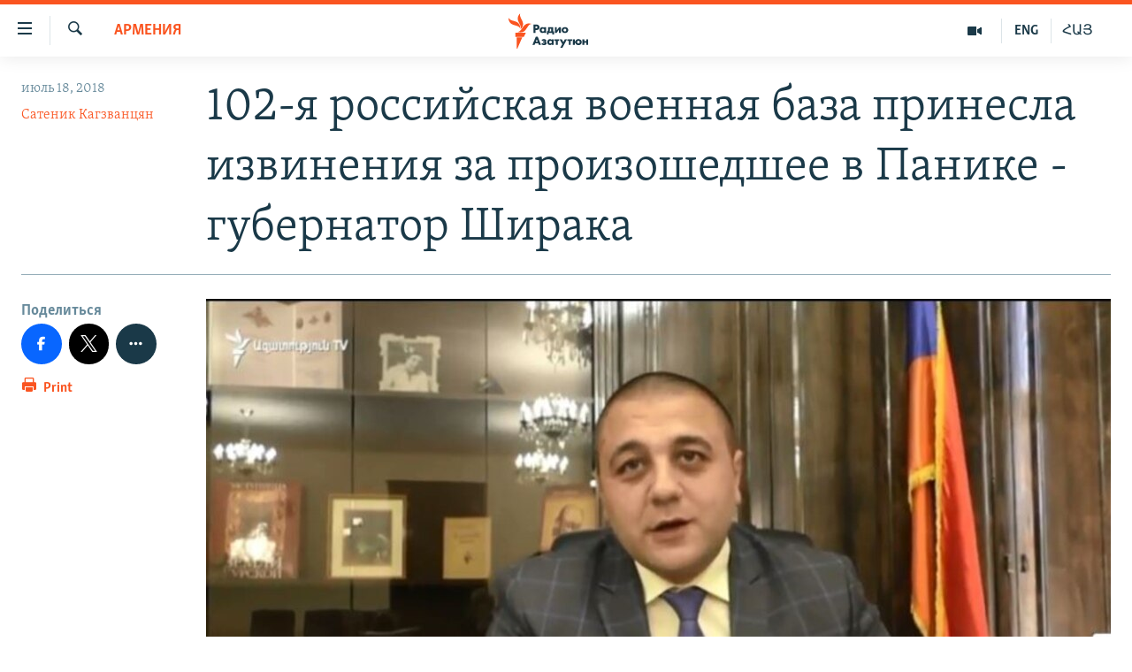

--- FILE ---
content_type: text/html; charset=utf-8
request_url: https://rus.azatutyun.am/a/29373826.html
body_size: 11904
content:

<!DOCTYPE html>
<html lang="ru" dir="ltr" class="no-js">
<head>
        <link rel="stylesheet" href="/Content/responsive/RFE/ru-AM/RFE-ru-AM.css?&amp;av=0.0.0.0&amp;cb=367">
<script src="//tags.azatutyun.am/rferl-pangea/prod/utag.sync.js"></script><script type='text/javascript' src='https://www.youtube.com/iframe_api' async></script>            <link rel="manifest" href="/manifest.json">
    <script type="text/javascript">
        //a general 'js' detection, must be on top level in <head>, due to CSS performance
        document.documentElement.className = "js";
        var cacheBuster = "367";
        var appBaseUrl = "/";
        var imgEnhancerBreakpoints = [0, 144, 256, 408, 650, 1023, 1597];
        var isLoggingEnabled = false;
        var isPreviewPage = false;
        var isLivePreviewPage = false;

        if (!isPreviewPage) {
            window.RFE = window.RFE || {};
            window.RFE.cacheEnabledByParam = window.location.href.indexOf('nocache=1') === -1;

            const url = new URL(window.location.href);
            const params = new URLSearchParams(url.search);

            // Remove the 'nocache' parameter
            params.delete('nocache');

            // Update the URL without the 'nocache' parameter
            url.search = params.toString();
            window.history.replaceState(null, '', url.toString());
        } else {
            window.addEventListener('load', function() {
                const links = window.document.links;
                for (let i = 0; i < links.length; i++) {
                    links[i].href = '#';
                    links[i].target = '_self';
                }
             })
        }

var pwaEnabled = true;        var swCacheDisabled;
    </script>
    <meta charset="utf-8" />

            <title>102-&#x44F; &#x440;&#x43E;&#x441;&#x441;&#x438;&#x439;&#x441;&#x43A;&#x430;&#x44F; &#x432;&#x43E;&#x435;&#x43D;&#x43D;&#x430;&#x44F; &#x431;&#x430;&#x437;&#x430; &#x43F;&#x440;&#x438;&#x43D;&#x435;&#x441;&#x43B;&#x430; &#x438;&#x437;&#x432;&#x438;&#x43D;&#x435;&#x43D;&#x438;&#x44F; &#x437;&#x430; &#x43F;&#x440;&#x43E;&#x438;&#x437;&#x43E;&#x448;&#x435;&#x434;&#x448;&#x435;&#x435; &#x432; &#x41F;&#x430;&#x43D;&#x438;&#x43A;&#x435; - &#x433;&#x443;&#x431;&#x435;&#x440;&#x43D;&#x430;&#x442;&#x43E;&#x440; &#x428;&#x438;&#x440;&#x430;&#x43A;&#x430;</title>
            <meta name="description" content="102-&#x44F; &#x440;&#x43E;&#x441;&#x441;&#x438;&#x439;&#x441;&#x43A;&#x430;&#x44F; &#x432;&#x43E;&#x435;&#x43D;&#x43D;&#x430;&#x44F; &#x431;&#x430;&#x437;&#x430; &#x43F;&#x440;&#x438;&#x43D;&#x435;&#x441;&#x43B;&#x430; &#x438;&#x437;&#x432;&#x438;&#x43D;&#x435;&#x43D;&#x438;&#x44F; &#x437;&#x430; &#x442;&#x43E;, &#x447;&#x442;&#x43E; &#x43F;&#x440;&#x43E;&#x438;&#x437;&#x43E;&#x448;&#x43B;&#x43E; &#x432;&#x447;&#x435;&#x440;&#x430; &#x432; &#x441;&#x435;&#x43B;&#x435; &#x41F;&#x430;&#x43D;&#x438;&#x43A; &#x428;&#x438;&#x440;&#x430;&#x43A;&#x441;&#x43A;&#x43E;&#x439; &#x43E;&#x431;&#x43B;&#x430;&#x441;&#x442;&#x438; &#x410;&#x440;&#x43C;&#x435;&#x43D;&#x438;&#x438;. &#x41E;&#x431; &#x44D;&#x442;&#x43E;&#x43C; &#x441;&#x435;&#x433;&#x43E;&#x434;&#x44F;&#x43D; &#x432; &#x431;&#x435;&#x441;&#x435;&#x434;&#x435; &#x441; &#x420;&#x430;&#x434;&#x438;&#x43E; &#x410;&#x437;&#x430;&#x442;&#x443;&#x442;&#x44E;&#x43D; &#x437;&#x430;&#x44F;&#x432;&#x438;&#x43B; &#x433;&#x443;&#x431;&#x435;&#x440;&#x43D;&#x430;&#x442;&#x43E;&#x440; &#x428;&#x438;&#x440;&#x430;&#x43A;&#x441;&#x43A;&#x43E;&#x439; &#x43E;&#x431;&#x43B;&#x430;&#x441;&#x442;&#x438; &#x41A;&#x430;&#x440;&#x435;&#x43D; &#x421;&#x430;&#x440;&#x443;&#x445;&#x430;&#x43D;&#x44F;&#x43D;." />
                <meta name="keywords" content="Архив, Новости, Армения, военная база, извинения, учения, село Паник" />
    <meta name="viewport" content="width=device-width, initial-scale=1.0" />


    <meta http-equiv="X-UA-Compatible" content="IE=edge" />

<meta name="robots" content="max-image-preview:large"><meta property="fb:pages" content="1731694953739871" />

        <link href="https://www.azatutyun.am/a/29373793.html" rel="canonical" />

        <meta name="apple-mobile-web-app-title" content="RFE/RL" />
        <meta name="apple-mobile-web-app-status-bar-style" content="black" />
            <meta name="apple-itunes-app" content="app-id=475986784, app-argument=//29373826.ltr" />
<meta content="102-&#x44F; &#x440;&#x43E;&#x441;&#x441;&#x438;&#x439;&#x441;&#x43A;&#x430;&#x44F; &#x432;&#x43E;&#x435;&#x43D;&#x43D;&#x430;&#x44F; &#x431;&#x430;&#x437;&#x430; &#x43F;&#x440;&#x438;&#x43D;&#x435;&#x441;&#x43B;&#x430; &#x438;&#x437;&#x432;&#x438;&#x43D;&#x435;&#x43D;&#x438;&#x44F; &#x437;&#x430; &#x43F;&#x440;&#x43E;&#x438;&#x437;&#x43E;&#x448;&#x435;&#x434;&#x448;&#x435;&#x435; &#x432; &#x41F;&#x430;&#x43D;&#x438;&#x43A;&#x435; - &#x433;&#x443;&#x431;&#x435;&#x440;&#x43D;&#x430;&#x442;&#x43E;&#x440; &#x428;&#x438;&#x440;&#x430;&#x43A;&#x430;" property="og:title"></meta>
<meta content="102-&#x44F; &#x440;&#x43E;&#x441;&#x441;&#x438;&#x439;&#x441;&#x43A;&#x430;&#x44F; &#x432;&#x43E;&#x435;&#x43D;&#x43D;&#x430;&#x44F; &#x431;&#x430;&#x437;&#x430; &#x43F;&#x440;&#x438;&#x43D;&#x435;&#x441;&#x43B;&#x430; &#x438;&#x437;&#x432;&#x438;&#x43D;&#x435;&#x43D;&#x438;&#x44F; &#x437;&#x430; &#x442;&#x43E;, &#x447;&#x442;&#x43E; &#x43F;&#x440;&#x43E;&#x438;&#x437;&#x43E;&#x448;&#x43B;&#x43E; &#x432;&#x447;&#x435;&#x440;&#x430; &#x432; &#x441;&#x435;&#x43B;&#x435; &#x41F;&#x430;&#x43D;&#x438;&#x43A; &#x428;&#x438;&#x440;&#x430;&#x43A;&#x441;&#x43A;&#x43E;&#x439; &#x43E;&#x431;&#x43B;&#x430;&#x441;&#x442;&#x438; &#x410;&#x440;&#x43C;&#x435;&#x43D;&#x438;&#x438;. &#x41E;&#x431; &#x44D;&#x442;&#x43E;&#x43C; &#x441;&#x435;&#x433;&#x43E;&#x434;&#x44F;&#x43D; &#x432; &#x431;&#x435;&#x441;&#x435;&#x434;&#x435; &#x441; &#x420;&#x430;&#x434;&#x438;&#x43E; &#x410;&#x437;&#x430;&#x442;&#x443;&#x442;&#x44E;&#x43D; &#x437;&#x430;&#x44F;&#x432;&#x438;&#x43B; &#x433;&#x443;&#x431;&#x435;&#x440;&#x43D;&#x430;&#x442;&#x43E;&#x440; &#x428;&#x438;&#x440;&#x430;&#x43A;&#x441;&#x43A;&#x43E;&#x439; &#x43E;&#x431;&#x43B;&#x430;&#x441;&#x442;&#x438; &#x41A;&#x430;&#x440;&#x435;&#x43D; &#x421;&#x430;&#x440;&#x443;&#x445;&#x430;&#x43D;&#x44F;&#x43D;." property="og:description"></meta>
<meta content="article" property="og:type"></meta>
<meta content="https://rus.azatutyun.am/a/29373826.html" property="og:url"></meta>
<meta content="&#x420;&#x430;&#x434;&#x438;&#x43E; &#x421;&#x432;&#x43E;&#x431;&#x43E;&#x434;&#x430;" property="og:site_name"></meta>
<meta content="https://www.facebook.com/azatutyunru/" property="article:publisher"></meta>
<meta content="https://gdb.rferl.org/decee36c-66cc-41dd-8c9f-aae7db93001d_w1200_h630.jpg" property="og:image"></meta>
<meta content="1200" property="og:image:width"></meta>
<meta content="630" property="og:image:height"></meta>
<meta content="568280086670706" property="fb:app_id"></meta>
<meta content="&#x421;&#x430;&#x442;&#x435;&#x43D;&#x438;&#x43A; &#x41A;&#x430;&#x433;&#x437;&#x432;&#x430;&#x43D;&#x446;&#x44F;&#x43D;" name="Author"></meta>
<meta content="summary_large_image" name="twitter:card"></meta>
<meta content="@armenialiberty" name="twitter:site"></meta>
<meta content="https://gdb.rferl.org/decee36c-66cc-41dd-8c9f-aae7db93001d_w1200_h630.jpg" name="twitter:image"></meta>
<meta content="102-&#x44F; &#x440;&#x43E;&#x441;&#x441;&#x438;&#x439;&#x441;&#x43A;&#x430;&#x44F; &#x432;&#x43E;&#x435;&#x43D;&#x43D;&#x430;&#x44F; &#x431;&#x430;&#x437;&#x430; &#x43F;&#x440;&#x438;&#x43D;&#x435;&#x441;&#x43B;&#x430; &#x438;&#x437;&#x432;&#x438;&#x43D;&#x435;&#x43D;&#x438;&#x44F; &#x437;&#x430; &#x43F;&#x440;&#x43E;&#x438;&#x437;&#x43E;&#x448;&#x435;&#x434;&#x448;&#x435;&#x435; &#x432; &#x41F;&#x430;&#x43D;&#x438;&#x43A;&#x435; - &#x433;&#x443;&#x431;&#x435;&#x440;&#x43D;&#x430;&#x442;&#x43E;&#x440; &#x428;&#x438;&#x440;&#x430;&#x43A;&#x430;" name="twitter:title"></meta>
<meta content="102-&#x44F; &#x440;&#x43E;&#x441;&#x441;&#x438;&#x439;&#x441;&#x43A;&#x430;&#x44F; &#x432;&#x43E;&#x435;&#x43D;&#x43D;&#x430;&#x44F; &#x431;&#x430;&#x437;&#x430; &#x43F;&#x440;&#x438;&#x43D;&#x435;&#x441;&#x43B;&#x430; &#x438;&#x437;&#x432;&#x438;&#x43D;&#x435;&#x43D;&#x438;&#x44F; &#x437;&#x430; &#x442;&#x43E;, &#x447;&#x442;&#x43E; &#x43F;&#x440;&#x43E;&#x438;&#x437;&#x43E;&#x448;&#x43B;&#x43E; &#x432;&#x447;&#x435;&#x440;&#x430; &#x432; &#x441;&#x435;&#x43B;&#x435; &#x41F;&#x430;&#x43D;&#x438;&#x43A; &#x428;&#x438;&#x440;&#x430;&#x43A;&#x441;&#x43A;&#x43E;&#x439; &#x43E;&#x431;&#x43B;&#x430;&#x441;&#x442;&#x438; &#x410;&#x440;&#x43C;&#x435;&#x43D;&#x438;&#x438;. &#x41E;&#x431; &#x44D;&#x442;&#x43E;&#x43C; &#x441;&#x435;&#x433;&#x43E;&#x434;&#x44F;&#x43D; &#x432; &#x431;&#x435;&#x441;&#x435;&#x434;&#x435; &#x441; &#x420;&#x430;&#x434;&#x438;&#x43E; &#x410;&#x437;&#x430;&#x442;&#x443;&#x442;&#x44E;&#x43D; &#x437;&#x430;&#x44F;&#x432;&#x438;&#x43B; &#x433;&#x443;&#x431;&#x435;&#x440;&#x43D;&#x430;&#x442;&#x43E;&#x440; &#x428;&#x438;&#x440;&#x430;&#x43A;&#x441;&#x43A;&#x43E;&#x439; &#x43E;&#x431;&#x43B;&#x430;&#x441;&#x442;&#x438; &#x41A;&#x430;&#x440;&#x435;&#x43D; &#x421;&#x430;&#x440;&#x443;&#x445;&#x430;&#x43D;&#x44F;&#x43D;." name="twitter:description"></meta>
                    <link rel="amphtml" href="https://rus.azatutyun.am/amp/29373826.html" />
<script type="application/ld+json">{"articleSection":"Армения","isAccessibleForFree":true,"headline":"102-я российская военная база принесла извинения за произошедшее в Панике - губернатор Ширака","inLanguage":"ru-AM","keywords":"Архив, Новости, Армения, военная база, извинения, учения, село Паник","author":{"@type":"Person","url":"https://rus.azatutyun.am/author/сатеник-кагзванцян/vyvmo","description":"","image":{"@type":"ImageObject"},"name":"Сатеник Кагзванцян"},"datePublished":"2018-07-18 10:26:38Z","dateModified":"2018-07-18 10:29:38Z","publisher":{"logo":{"width":512,"height":220,"@type":"ImageObject","url":"https://rus.azatutyun.am/Content/responsive/RFE/ru-AM/img/logo.png"},"@type":"NewsMediaOrganization","url":"https://rus.azatutyun.am","sameAs":["https://www.facebook.com/azatutyunru/","https://twitter.com/azatutyunradio","https://www.youtube.com/azatutyunradio","https://www.instagram.com/azatutyuntv/"],"name":"Радио Азатутюн","alternateName":""},"@context":"https://schema.org","@type":"NewsArticle","mainEntityOfPage":"https://rus.azatutyun.am/a/29373826.html","url":"https://rus.azatutyun.am/a/29373826.html","description":"102-я российская военная база принесла извинения за то, что произошло вчера в селе Паник Ширакской области Армении. Об этом сегодян в беседе с Радио Азатутюн заявил губернатор Ширакской области Карен Саруханян.","image":{"width":1080,"height":608,"@type":"ImageObject","url":"https://gdb.rferl.org/decee36c-66cc-41dd-8c9f-aae7db93001d_w1080_h608.jpg"},"name":"102-я российская военная база принесла извинения за произошедшее в Панике - губернатор Ширака"}</script>
    <script src="/Scripts/responsive/infographics.bundle.min.js?&amp;av=0.0.0.0&amp;cb=367"></script>
        <script src="/Scripts/responsive/dollardom.min.js?&amp;av=0.0.0.0&amp;cb=367"></script>
        <script src="/Scripts/responsive/modules/commons.js?&amp;av=0.0.0.0&amp;cb=367"></script>
        <script src="/Scripts/responsive/modules/app_code.js?&amp;av=0.0.0.0&amp;cb=367"></script>

        <link rel="icon" type="image/svg+xml" href="/Content/responsive/RFE/img/webApp/favicon.svg" />
        <link rel="alternate icon" href="/Content/responsive/RFE/img/webApp/favicon.ico" />
            <link rel="mask-icon" color="#ea6903" href="/Content/responsive/RFE/img/webApp/favicon_safari.svg" />
        <link rel="apple-touch-icon" sizes="152x152" href="/Content/responsive/RFE/img/webApp/ico-152x152.png" />
        <link rel="apple-touch-icon" sizes="144x144" href="/Content/responsive/RFE/img/webApp/ico-144x144.png" />
        <link rel="apple-touch-icon" sizes="114x114" href="/Content/responsive/RFE/img/webApp/ico-114x114.png" />
        <link rel="apple-touch-icon" sizes="72x72" href="/Content/responsive/RFE/img/webApp/ico-72x72.png" />
        <link rel="apple-touch-icon-precomposed" href="/Content/responsive/RFE/img/webApp/ico-57x57.png" />
        <link rel="icon" sizes="192x192" href="/Content/responsive/RFE/img/webApp/ico-192x192.png" />
        <link rel="icon" sizes="128x128" href="/Content/responsive/RFE/img/webApp/ico-128x128.png" />
        <meta name="msapplication-TileColor" content="#ffffff" />
        <meta name="msapplication-TileImage" content="/Content/responsive/RFE/img/webApp/ico-144x144.png" />
                <link rel="preload" href="/Content/responsive/fonts/Skolar-Lt_Cyrl_v2.4.woff" type="font/woff" as="font" crossorigin="anonymous" />
    <link rel="alternate" type="application/rss+xml" title="RFE/RL - Top Stories [RSS]" href="/api/" />
    <link rel="sitemap" type="application/rss+xml" href="/sitemap.xml" />
    
    



</head>
<body class=" nav-no-loaded cc_theme pg-article print-lay-article js-category-to-nav nojs-images ">
<noscript><iframe src="https://www.googletagmanager.com/ns.html?id=GTM-WXZBPZ" height="0" width="0" style="display:none;visibility:hidden"></iframe></noscript>        <script type="text/javascript" data-cookiecategory="analytics">
            window.dataLayer = window.dataLayer || [];window.dataLayer.push({ event: 'page_meta_ready',url:"https://rus.azatutyun.am/a/29373826.html",property_id:"429",article_uid:"29373826",page_title:"102-я российская военная база принесла извинения за произошедшее в Панике - губернатор Ширака",page_type:"article",content_type:"article",subcontent_type:"article",last_modified:"2018-07-18 10:29:38Z",pub_datetime:"2018-07-18 10:26:38Z",pub_year:"2018",pub_month:"07",pub_day:"18",pub_hour:"10",pub_weekday:"Wednesday",section:"армения",english_section:"armenia",byline:"Сатеник Кагзванцян",categories:"armenian_default_zone,new,armenia",tags:"военная база;извинения;учения;село паник",domain:"rus.azatutyun.am",language:"Russian",language_service:"RFERL Armenian",platform:"web",copied:"yes",copied_article:"29373793|16|Armenian|2018-07-18",copied_title:"Ռուսական 102-րդ ռազմաբազան ներողություն է խնդրել Փանիկում տեղի ունեցածի համար. Շիրակի մարզպետ",runs_js:"Yes",cms_release:"8.43.0.0.367",enviro_type:"prod",slug:""});
            if (top.location === self.location) { //if not inside of an IFrame
                 var renderGtm = "true";
                 if (renderGtm === "true") {
            (function(w,d,s,l,i){w[l]=w[l]||[];w[l].push({'gtm.start':new Date().getTime(),event:'gtm.js'});var f=d.getElementsByTagName(s)[0],j=d.createElement(s),dl=l!='dataLayer'?'&l='+l:'';j.async=true;j.src='//www.googletagmanager.com/gtm.js?id='+i+dl;f.parentNode.insertBefore(j,f);})(window,document,'script','dataLayer','GTM-WXZBPZ');
                 }
            }
        </script>
        <!--Analytics tag js version start-->
            <script type="text/javascript" data-cookiecategory="analytics">
                var utag_data={entity:"RFE",cms_release:"8.43.0.0.367",language:"Russian",language_service:"RFERL Armenian",short_language_service:"ARM",property_id:"429",platform:"web",platform_short:"W",runs_js:"Yes",page_title:"102-я российская военная база принесла извинения за произошедшее в Панике - губернатор Ширака",page_type:"article",page_name:"102-я российская военная база принесла извинения за произошедшее в Панике - губернатор Ширака",content_type:"article",subcontent_type:"article",enviro_type:"prod",url:"https://rus.azatutyun.am/a/29373826.html",domain:"rus.azatutyun.am",pub_year:"2018",pub_month:"07",pub_day:"18",pub_hour:"10",pub_weekday:"Wednesday",copied:"yes",copied_article:"29373793|16|Armenian|2018-07-18",copied_title:"Ռուսական 102-րդ ռազմաբազան ներողություն է խնդրել Փանիկում տեղի ունեցածի համար. Շիրակի մարզպետ",byline:"Сатеник Кагзванцян",categories:"armenian_default_zone,new,armenia",tags:"военная база;извинения;учения;село паник",slug:"",section:"армения",english_section:"armenia",article_uid:"29373826"};
if(typeof(TealiumTagFrom)==='function' && typeof(TealiumTagSearchKeyword)==='function') {
var utag_from=TealiumTagFrom();var utag_searchKeyword=TealiumTagSearchKeyword();
if(utag_searchKeyword!=null && utag_searchKeyword!=='' && utag_data["search_keyword"]==null) utag_data["search_keyword"]=utag_searchKeyword;if(utag_from!=null && utag_from!=='') utag_data["from"]=TealiumTagFrom();}
                if(window.top!== window.self&&utag_data.page_type==="snippet"){utag_data.page_type = 'iframe';}
                try{if(window.top!==window.self&&window.self.location.hostname===window.top.location.hostname){utag_data.platform = 'self-embed';utag_data.platform_short = 'se';}}catch(e){if(window.top!==window.self&&window.self.location.search.includes("platformType=self-embed")){utag_data.platform = 'cross-promo';utag_data.platform_short = 'cp';}}
                (function(a,b,c,d){    a="https://tags.azatutyun.am/rferl-pangea/prod/utag.js";    b=document;c="script";d=b.createElement(c);d.src=a;d.type="text/java"+c;d.async=true;    a=b.getElementsByTagName(c)[0];a.parentNode.insertBefore(d,a);    })();
            </script>
        <!--Analytics tag js version end-->
<!-- Analytics tag management NoScript -->
<noscript>
<img style="position: absolute; border: none;" src="https://ssc.azatutyun.am/b/ss/bbgprod,bbgentityrferl/1/G.4--NS/994255838?pageName=rfe%3aarm%3aw%3aarticle%3a102-%d1%8f%20%d1%80%d0%be%d1%81%d1%81%d0%b8%d0%b9%d1%81%d0%ba%d0%b0%d1%8f%20%d0%b2%d0%be%d0%b5%d0%bd%d0%bd%d0%b0%d1%8f%20%d0%b1%d0%b0%d0%b7%d0%b0%20%d0%bf%d1%80%d0%b8%d0%bd%d0%b5%d1%81%d0%bb%d0%b0%20%d0%b8%d0%b7%d0%b2%d0%b8%d0%bd%d0%b5%d0%bd%d0%b8%d1%8f%20%d0%b7%d0%b0%20%d0%bf%d1%80%d0%be%d0%b8%d0%b7%d0%be%d1%88%d0%b5%d0%b4%d1%88%d0%b5%d0%b5%20%d0%b2%20%d0%9f%d0%b0%d0%bd%d0%b8%d0%ba%d0%b5%20-%20%d0%b3%d1%83%d0%b1%d0%b5%d1%80%d0%bd%d0%b0%d1%82%d0%be%d1%80%20%d0%a8%d0%b8%d1%80%d0%b0%d0%ba%d0%b0&amp;c6=102-%d1%8f%20%d1%80%d0%be%d1%81%d1%81%d0%b8%d0%b9%d1%81%d0%ba%d0%b0%d1%8f%20%d0%b2%d0%be%d0%b5%d0%bd%d0%bd%d0%b0%d1%8f%20%d0%b1%d0%b0%d0%b7%d0%b0%20%d0%bf%d1%80%d0%b8%d0%bd%d0%b5%d1%81%d0%bb%d0%b0%20%d0%b8%d0%b7%d0%b2%d0%b8%d0%bd%d0%b5%d0%bd%d0%b8%d1%8f%20%d0%b7%d0%b0%20%d0%bf%d1%80%d0%be%d0%b8%d0%b7%d0%be%d1%88%d0%b5%d0%b4%d1%88%d0%b5%d0%b5%20%d0%b2%20%d0%9f%d0%b0%d0%bd%d0%b8%d0%ba%d0%b5%20-%20%d0%b3%d1%83%d0%b1%d0%b5%d1%80%d0%bd%d0%b0%d1%82%d0%be%d1%80%20%d0%a8%d0%b8%d1%80%d0%b0%d0%ba%d0%b0&amp;v36=8.43.0.0.367&amp;v6=D=c6&amp;g=https%3a%2f%2frus.azatutyun.am%2fa%2f29373826.html&amp;c1=D=g&amp;v1=D=g&amp;events=event1,event52&amp;c16=rferl%20armenian&amp;v16=D=c16&amp;c5=armenia&amp;v5=D=c5&amp;ch=%d0%90%d1%80%d0%bc%d0%b5%d0%bd%d0%b8%d1%8f&amp;c15=russian&amp;v15=D=c15&amp;c4=article&amp;v4=D=c4&amp;c14=29373826&amp;v14=D=c14&amp;v20=no&amp;c17=web&amp;v17=D=c17&amp;mcorgid=518abc7455e462b97f000101%40adobeorg&amp;server=rus.azatutyun.am&amp;pageType=D=c4&amp;ns=bbg&amp;v29=D=server&amp;v25=rfe&amp;v30=429&amp;v105=D=User-Agent " alt="analytics" width="1" height="1" /></noscript>
<!-- End of Analytics tag management NoScript -->


        <!--*** Accessibility links - For ScreenReaders only ***-->
        <section>
            <div class="sr-only">
                <h2>&#x421;&#x441;&#x44B;&#x43B;&#x43A;&#x438; &#x434;&#x43E;&#x441;&#x442;&#x443;&#x43F;&#x430;</h2>
                <ul>
                    <li><a href="#content" data-disable-smooth-scroll="1">&#x41F;&#x435;&#x440;&#x435;&#x439;&#x442;&#x438; &#x43A; &#x43E;&#x441;&#x43D;&#x43E;&#x432;&#x43D;&#x43E;&#x43C;&#x443; &#x441;&#x43E;&#x434;&#x435;&#x440;&#x436;&#x430;&#x43D;&#x438;&#x44E;</a></li>
                    <li><a href="#navigation" data-disable-smooth-scroll="1">&#x41F;&#x435;&#x440;&#x435;&#x439;&#x442;&#x438; &#x43A; &#x43E;&#x441;&#x43D;&#x43E;&#x432;&#x43D;&#x43E;&#x439; &#x43D;&#x430;&#x432;&#x438;&#x433;&#x430;&#x446;&#x438;&#x438;</a></li>
                    <li><a href="#txtHeaderSearch" data-disable-smooth-scroll="1">&#x41F;&#x435;&#x440;&#x435;&#x439;&#x442;&#x438; &#x43A; &#x43F;&#x43E;&#x438;&#x441;&#x43A;&#x443;</a></li>
                </ul>
            </div>
        </section>
    




<div dir="ltr">
    <div id="page">
            <aside>

<div class="c-lightbox overlay-modal">
    <div class="c-lightbox__intro">
        <h2 class="c-lightbox__intro-title"></h2>
        <button class="btn btn--rounded c-lightbox__btn c-lightbox__intro-next" title="&#x421;&#x43B;&#x435;&#x434;&#x443;&#x44E;&#x449;&#x438;&#x439;">
            <span class="ico ico--rounded ico-chevron-forward"></span>
            <span class="sr-only">&#x421;&#x43B;&#x435;&#x434;&#x443;&#x44E;&#x449;&#x438;&#x439;</span>
        </button>
    </div>
    <div class="c-lightbox__nav">
        <button class="btn btn--rounded c-lightbox__btn c-lightbox__btn--close" title="&#x417;&#x430;&#x43A;&#x440;&#x44B;&#x442;&#x44C;">
            <span class="ico ico--rounded ico-close"></span>
            <span class="sr-only">&#x417;&#x430;&#x43A;&#x440;&#x44B;&#x442;&#x44C;</span>
        </button>
        <button class="btn btn--rounded c-lightbox__btn c-lightbox__btn--prev" title="&#x41F;&#x440;&#x435;&#x434;&#x44B;&#x434;&#x443;&#x449;&#x438;&#x439;">
            <span class="ico ico--rounded ico-chevron-backward"></span>
            <span class="sr-only">&#x41F;&#x440;&#x435;&#x434;&#x44B;&#x434;&#x443;&#x449;&#x438;&#x439;</span>
        </button>
        <button class="btn btn--rounded c-lightbox__btn c-lightbox__btn--next" title="&#x421;&#x43B;&#x435;&#x434;&#x443;&#x44E;&#x449;&#x438;&#x439;">
            <span class="ico ico--rounded ico-chevron-forward"></span>
            <span class="sr-only">&#x421;&#x43B;&#x435;&#x434;&#x443;&#x44E;&#x449;&#x438;&#x439;</span>
        </button>
    </div>
    <div class="c-lightbox__content-wrap">
        <figure class="c-lightbox__content">
            <span class="c-spinner c-spinner--lightbox">
                <img src="/Content/responsive/img/player-spinner.png"
                     alt="please wait"
                     title="please wait" />
            </span>
            <div class="c-lightbox__img">
                <div class="thumb">
                    <img src="" alt="" />
                </div>
            </div>
            <figcaption>
                <div class="c-lightbox__info c-lightbox__info--foot">
                    <span class="c-lightbox__counter"></span>
                    <span class="caption c-lightbox__caption"></span>
                </div>
            </figcaption>
        </figure>
    </div>
    <div class="hidden">
        <div class="content-advisory__box content-advisory__box--lightbox">
            <span class="content-advisory__box-text">This image contains sensitive content which some people may find offensive or disturbing.</span>
            <button class="btn btn--transparent content-advisory__box-btn m-t-md" value="text" type="button">
                <span class="btn__text">
                    Click to reveal
                </span>
            </button>
        </div>
    </div>
</div>

<div class="print-dialogue">
    <div class="container">
        <h3 class="print-dialogue__title section-head">Print Options:</h3>
        <div class="print-dialogue__opts">
            <ul class="print-dialogue__opt-group">
                <li class="form__group form__group--checkbox">
                    <input class="form__check " id="checkboxImages" name="checkboxImages" type="checkbox" checked="checked" />
                    <label for="checkboxImages" class="form__label m-t-md">Images</label>
                </li>
                <li class="form__group form__group--checkbox">
                    <input class="form__check " id="checkboxMultimedia" name="checkboxMultimedia" type="checkbox" checked="checked" />
                    <label for="checkboxMultimedia" class="form__label m-t-md">Multimedia</label>
                </li>
            </ul>
            <ul class="print-dialogue__opt-group">
                <li class="form__group form__group--checkbox">
                    <input class="form__check " id="checkboxEmbedded" name="checkboxEmbedded" type="checkbox" checked="checked" />
                    <label for="checkboxEmbedded" class="form__label m-t-md">Embedded Content</label>
                </li>
                <li class="hidden">
                    <input class="form__check " id="checkboxComments" name="checkboxComments" type="checkbox" />
                    <label for="checkboxComments" class="form__label m-t-md"> Comments</label>
                </li>
            </ul>
        </div>
        <div class="print-dialogue__buttons">
            <button class="btn  btn--secondary close-button" type="button" title="&#x41E;&#x442;&#x43C;&#x435;&#x43D;&#x438;&#x442;&#x44C;">
                <span class="btn__text ">&#x41E;&#x442;&#x43C;&#x435;&#x43D;&#x438;&#x442;&#x44C;</span>
            </button>
            <button class="btn  btn-cust-print m-l-sm" type="button" title="Print">
                <span class="btn__text ">Print</span>
            </button>
        </div>
    </div>
</div>                
<div class="ctc-message pos-fix">
    <div class="ctc-message__inner">Link has been copied to clipboard</div>
</div>
            </aside>

<div class="hdr-20 hdr-20--big">
    <div class="hdr-20__inner">
        <div class="hdr-20__max pos-rel">
            <div class="hdr-20__side hdr-20__side--primary d-flex">
                <label data-for="main-menu-ctrl" data-switcher-trigger="true" data-switch-target="main-menu-ctrl" class="burger hdr-trigger pos-rel trans-trigger" data-trans-evt="click" data-trans-id="menu">
                    <span class="ico ico-close hdr-trigger__ico hdr-trigger__ico--close burger__ico burger__ico--close"></span>
                    <span class="ico ico-menu hdr-trigger__ico hdr-trigger__ico--open burger__ico burger__ico--open"></span>
                </label>
                <div class="menu-pnl pos-fix trans-target" data-switch-target="main-menu-ctrl" data-trans-id="menu">
                    <div class="menu-pnl__inner">
                        <nav class="main-nav menu-pnl__item menu-pnl__item--first">
                            <ul class="main-nav__list accordeon" data-analytics-tales="false" data-promo-name="link" data-location-name="nav,secnav">
                                

        <li class="main-nav__item">
            <a class="main-nav__item-name main-nav__item-name--link" href="/p/2842.html" title="&#x413;&#x43B;&#x430;&#x432;&#x43D;&#x430;&#x44F;" data-item-name="mobilehomeru" >&#x413;&#x43B;&#x430;&#x432;&#x43D;&#x430;&#x44F;</a>
        </li>

        <li class="main-nav__item">
            <a class="main-nav__item-name main-nav__item-name--link" href="/z/3282" title="&#x41D;&#x43E;&#x432;&#x43E;&#x441;&#x442;&#x438;" data-item-name="New" >&#x41D;&#x43E;&#x432;&#x43E;&#x441;&#x442;&#x438;</a>
        </li>

        <li class="main-nav__item">
            <a class="main-nav__item-name main-nav__item-name--link" href="/z/3284" title="&#x41F;&#x43E;&#x43B;&#x438;&#x442;&#x438;&#x43A;&#x430;" data-item-name="Politics" >&#x41F;&#x43E;&#x43B;&#x438;&#x442;&#x438;&#x43A;&#x430;</a>
        </li>

        <li class="main-nav__item">
            <a class="main-nav__item-name main-nav__item-name--link" href="/z/3285" title="&#x41E;&#x431;&#x449;&#x435;&#x441;&#x442;&#x432;&#x43E;" data-item-name="Society" >&#x41E;&#x431;&#x449;&#x435;&#x441;&#x442;&#x432;&#x43E;</a>
        </li>

        <li class="main-nav__item">
            <a class="main-nav__item-name main-nav__item-name--link" href="/z/3286" title="&#x42D;&#x43A;&#x43E;&#x43D;&#x43E;&#x43C;&#x438;&#x43A;&#x430;" data-item-name="Economy" >&#x42D;&#x43A;&#x43E;&#x43D;&#x43E;&#x43C;&#x438;&#x43A;&#x430;</a>
        </li>

        <li class="main-nav__item">
            <a class="main-nav__item-name main-nav__item-name--link" href="/z/3288" title="&#x420;&#x435;&#x433;&#x438;&#x43E;&#x43D;" data-item-name="region" >&#x420;&#x435;&#x433;&#x438;&#x43E;&#x43D;</a>
        </li>

        <li class="main-nav__item">
            <a class="main-nav__item-name main-nav__item-name--link" href="/&#x43D;&#x430;&#x433;&#x43E;&#x440;&#x43D;&#x44B;&#x439;-&#x43A;&#x430;&#x440;&#x430;&#x431;&#x430;&#x445;" title="&#x41D;&#x430;&#x433;&#x43E;&#x440;&#x43D;&#x44B;&#x439; &#x41A;&#x430;&#x440;&#x430;&#x431;&#x430;&#x445;" data-item-name="karabakh" >&#x41D;&#x430;&#x433;&#x43E;&#x440;&#x43D;&#x44B;&#x439; &#x41A;&#x430;&#x440;&#x430;&#x431;&#x430;&#x445;</a>
        </li>

        <li class="main-nav__item">
            <a class="main-nav__item-name main-nav__item-name--link" href="/z/3287" title="&#x41A;&#x443;&#x43B;&#x44C;&#x442;&#x443;&#x440;&#x430;" data-item-name="culture" >&#x41A;&#x443;&#x43B;&#x44C;&#x442;&#x443;&#x440;&#x430;</a>
        </li>

        <li class="main-nav__item">
            <a class="main-nav__item-name main-nav__item-name--link" href="/z/15479" title="&#x421;&#x43F;&#x43E;&#x440;&#x442;" data-item-name="sports" >&#x421;&#x43F;&#x43E;&#x440;&#x442;</a>
        </li>

        <li class="main-nav__item">
            <a class="main-nav__item-name main-nav__item-name--link" href="/z/730" title="&#x410;&#x440;&#x445;&#x438;&#x432;" data-item-name="Armenian_Default_Zone" >&#x410;&#x440;&#x445;&#x438;&#x432;</a>
        </li>



                            </ul>
                        </nav>
                        

<div class="menu-pnl__item">
        <a href="https://www.azatutyun.am" class="menu-pnl__item-link" alt="&#x540;&#x561;&#x575;&#x565;&#x580;&#x565;&#x576;">&#x540;&#x561;&#x575;&#x565;&#x580;&#x565;&#x576;</a>
        <a href="https://www.azatutyun.am/p/3171.html" class="menu-pnl__item-link" alt="English">English</a>
        <a href="https://rus.azatutyun.am" class="menu-pnl__item-link" alt="&#x420;&#x443;&#x441;&#x441;&#x43A;&#x438;&#x439;">&#x420;&#x443;&#x441;&#x441;&#x43A;&#x438;&#x439;</a>
</div>


                        
                            <div class="menu-pnl__item">
                                <a href="/navigation/allsites" class="menu-pnl__item-link">
                                    <span class="ico ico-languages "></span>
                                    &#x412;&#x441;&#x435; &#x441;&#x430;&#x439;&#x442;&#x44B; &#x420;&#x430;&#x434;&#x438;&#x43E; &#x410;&#x437;&#x430;&#x442;&#x443;&#x442;&#x44E;&#x43D;
                                </a>
                            </div>
                    </div>
                </div>
                <label data-for="top-search-ctrl" data-switcher-trigger="true" data-switch-target="top-search-ctrl" class="top-srch-trigger hdr-trigger">
                    <span class="ico ico-close hdr-trigger__ico hdr-trigger__ico--close top-srch-trigger__ico top-srch-trigger__ico--close"></span>
                    <span class="ico ico-search hdr-trigger__ico hdr-trigger__ico--open top-srch-trigger__ico top-srch-trigger__ico--open"></span>
                </label>
                <div class="srch-top srch-top--in-header" data-switch-target="top-search-ctrl">
                    <div class="container">
                        
<form action="/s" class="srch-top__form srch-top__form--in-header" id="form-topSearchHeader" method="get" role="search">    <label for="txtHeaderSearch" class="sr-only">&#x41F;&#x43E;&#x438;&#x441;&#x43A;</label>
    <input type="text" id="txtHeaderSearch" name="k" placeholder="&#x41F;&#x43E;&#x438;&#x441;&#x43A;" accesskey="s" value="" class="srch-top__input analyticstag-event" onkeydown="if (event.keyCode === 13) { FireAnalyticsTagEventOnSearch('search', $dom.get('#txtHeaderSearch')[0].value) }" />
    <button title="&#x41F;&#x43E;&#x438;&#x441;&#x43A;" type="submit" class="btn btn--top-srch analyticstag-event" onclick="FireAnalyticsTagEventOnSearch('search', $dom.get('#txtHeaderSearch')[0].value) ">
        <span class="ico ico-search"></span>
    </button>
</form>
                    </div>
                </div>
                <a href="/" class="main-logo-link">
                    <img src="/Content/responsive/RFE/ru-AM/img/logo-compact.svg" class="main-logo main-logo--comp" alt="site logo">
                        <img src="/Content/responsive/RFE/ru-AM/img/logo.svg" class="main-logo main-logo--big" alt="site logo">
                </a>
            </div>
            <div class="hdr-20__side hdr-20__side--secondary d-flex">
                

    <a href="https://www.azatutyun.am" title="&#x540;&#x531;&#x545;" class="hdr-20__secondary-item hdr-20__secondary-item--lang" data-item-name="satellite">
        
&#x540;&#x531;&#x545;
    </a>

    <a href="https://www.azatutyun.am/en" title="ENG" class="hdr-20__secondary-item hdr-20__secondary-item--lang" data-item-name="satellite">
        
ENG
    </a>

    <a href="/z/3292" title="&#x412;&#x438;&#x434;&#x435;&#x43E;" class="hdr-20__secondary-item" data-item-name="video">
        
    <span class="ico ico-video hdr-20__secondary-icon"></span>

    </a>

    <a href="/s" title="&#x41F;&#x43E;&#x438;&#x441;&#x43A;" class="hdr-20__secondary-item hdr-20__secondary-item--search" data-item-name="search">
        
    <span class="ico ico-search hdr-20__secondary-icon hdr-20__secondary-icon--search"></span>

    </a>



                
                <div class="srch-bottom">
                    
<form action="/s" class="srch-bottom__form d-flex" id="form-bottomSearch" method="get" role="search">    <label for="txtSearch" class="sr-only">&#x41F;&#x43E;&#x438;&#x441;&#x43A;</label>
    <input type="search" id="txtSearch" name="k" placeholder="&#x41F;&#x43E;&#x438;&#x441;&#x43A;" accesskey="s" value="" class="srch-bottom__input analyticstag-event" onkeydown="if (event.keyCode === 13) { FireAnalyticsTagEventOnSearch('search', $dom.get('#txtSearch')[0].value) }" />
    <button title="&#x41F;&#x43E;&#x438;&#x441;&#x43A;" type="submit" class="btn btn--bottom-srch analyticstag-event" onclick="FireAnalyticsTagEventOnSearch('search', $dom.get('#txtSearch')[0].value) ">
        <span class="ico ico-search"></span>
    </button>
</form>
                </div>
            </div>
            <img src="/Content/responsive/RFE/ru-AM/img/logo-print.gif" class="logo-print" alt="site logo">
            <img src="/Content/responsive/RFE/ru-AM/img/logo-print_color.png" class="logo-print logo-print--color" alt="site logo">
        </div>
    </div>
</div>
    <script>
        if (document.body.className.indexOf('pg-home') > -1) {
            var nav2In = document.querySelector('.hdr-20__inner');
            var nav2Sec = document.querySelector('.hdr-20__side--secondary');
            var secStyle = window.getComputedStyle(nav2Sec);
            if (nav2In && window.pageYOffset < 150 && secStyle['position'] !== 'fixed') {
                nav2In.classList.add('hdr-20__inner--big')
            }
        }
    </script>



<div class="c-hlights c-hlights--breaking c-hlights--no-item" data-hlight-display="mobile,desktop">
    <div class="c-hlights__wrap container p-0">
        <div class="c-hlights__nav">
            <a role="button" href="#" title="&#x41F;&#x440;&#x435;&#x434;&#x44B;&#x434;&#x443;&#x449;&#x438;&#x439;">
                <span class="ico ico-chevron-backward m-0"></span>
                <span class="sr-only">&#x41F;&#x440;&#x435;&#x434;&#x44B;&#x434;&#x443;&#x449;&#x438;&#x439;</span>
            </a>
            <a role="button" href="#" title="&#x421;&#x43B;&#x435;&#x434;&#x443;&#x44E;&#x449;&#x438;&#x439;">
                <span class="ico ico-chevron-forward m-0"></span>
                <span class="sr-only">&#x421;&#x43B;&#x435;&#x434;&#x443;&#x44E;&#x449;&#x438;&#x439;</span>
            </a>
        </div>
        <span class="c-hlights__label">
            <span class="">Breaking News</span>
            <span class="switcher-trigger">
                <label data-for="more-less-1" data-switcher-trigger="true" class="switcher-trigger__label switcher-trigger__label--more p-b-0" title="&#x41F;&#x43E;&#x43A;&#x430;&#x437;&#x430;&#x442;&#x44C; &#x431;&#x43E;&#x43B;&#x44C;&#x448;&#x435;">
                    <span class="ico ico-chevron-down"></span>
                </label>
                <label data-for="more-less-1" data-switcher-trigger="true" class="switcher-trigger__label switcher-trigger__label--less p-b-0" title="Show less">
                    <span class="ico ico-chevron-up"></span>
                </label>
            </span>
        </span>
        <ul class="c-hlights__items switcher-target" data-switch-target="more-less-1">
            
        </ul>
    </div>
</div>


        <div id="content">
            

    <main class="container">

    <div class="hdr-container">
        <div class="row">
            <div class="col-category col-xs-12 col-md-2 pull-left">


<div class="category js-category">
<a class="" href="/z/3283">&#x410;&#x440;&#x43C;&#x435;&#x43D;&#x438;&#x44F;</a></div></div>
<div class="col-title col-xs-12 col-md-10 pull-right">

    <h1 class="title pg-title">
        102-&#x44F; &#x440;&#x43E;&#x441;&#x441;&#x438;&#x439;&#x441;&#x43A;&#x430;&#x44F; &#x432;&#x43E;&#x435;&#x43D;&#x43D;&#x430;&#x44F; &#x431;&#x430;&#x437;&#x430; &#x43F;&#x440;&#x438;&#x43D;&#x435;&#x441;&#x43B;&#x430; &#x438;&#x437;&#x432;&#x438;&#x43D;&#x435;&#x43D;&#x438;&#x44F; &#x437;&#x430; &#x43F;&#x440;&#x43E;&#x438;&#x437;&#x43E;&#x448;&#x435;&#x434;&#x448;&#x435;&#x435; &#x432; &#x41F;&#x430;&#x43D;&#x438;&#x43A;&#x435; - &#x433;&#x443;&#x431;&#x435;&#x440;&#x43D;&#x430;&#x442;&#x43E;&#x440; &#x428;&#x438;&#x440;&#x430;&#x43A;&#x430;
    </h1>
</div>
<div class="col-publishing-details col-xs-12 col-sm-12 col-md-2 pull-left">

<div class="publishing-details ">
        <div class="published">
            <span class="date" >
                    <time pubdate="pubdate" datetime="2018-07-18T14:26:38&#x2B;04:00">
                        &#x438;&#x44E;&#x43B;&#x44C; 18, 2018
                    </time>
            </span>
        </div>
            <div class="links">
                <ul class="links__list links__list--column">
                        <li class="links__item">
            <a class="links__item-link" href="/author/&#x441;&#x430;&#x442;&#x435;&#x43D;&#x438;&#x43A;-&#x43A;&#x430;&#x433;&#x437;&#x432;&#x430;&#x43D;&#x446;&#x44F;&#x43D;/vyvmo"  title="&#x421;&#x430;&#x442;&#x435;&#x43D;&#x438;&#x43A; &#x41A;&#x430;&#x433;&#x437;&#x432;&#x430;&#x43D;&#x446;&#x44F;&#x43D;">&#x421;&#x430;&#x442;&#x435;&#x43D;&#x438;&#x43A; &#x41A;&#x430;&#x433;&#x437;&#x432;&#x430;&#x43D;&#x446;&#x44F;&#x43D;</a>                        </li>
                </ul>
            </div>
</div>

</div>
<div class="col-lg-12 separator">

<div class="separator">
    <hr class="title-line" />
</div></div>
<div class="col-multimedia col-xs-12 col-md-10 pull-right">

<div class="cover-media">
    <figure class="media-image js-media-expand">
        <div class="img-wrap">
            <div class="thumb thumb16_9">

            <img src="https://gdb.rferl.org/decee36c-66cc-41dd-8c9f-aae7db93001d_w250_r1_s.jpg" alt="&#x413;&#x443;&#x431;&#x435;&#x440;&#x43D;&#x430;&#x442;&#x43E;&#x440; &#x428;&#x438;&#x440;&#x430;&#x43A;&#x441;&#x43A;&#x43E;&#x439; &#x43E;&#x431;&#x43B;&#x430;&#x441;&#x442;&#x438; &#x41A;&#x430;&#x440;&#x435;&#x43D; &#x421;&#x430;&#x440;&#x443;&#x445;&#x430;&#x43D;&#x44F;&#x43D; &#x431;&#x435;&#x441;&#x435;&#x434;&#x443;&#x435;&#x442; &#x441; &#x420;&#x430;&#x434;&#x438;&#x43E; &#x410;&#x437;&#x430;&#x442;&#x443;&#x442;&#x44E;&#x43D;, &#x413;&#x44E;&#x43C;&#x440;&#x438;, 18 &#x438;&#x44E;&#x43B;&#x44F; 2018 &#x433;&#x2024;" />
                                </div>
        </div>
            <figcaption>
                <span class="caption">&#x413;&#x443;&#x431;&#x435;&#x440;&#x43D;&#x430;&#x442;&#x43E;&#x440; &#x428;&#x438;&#x440;&#x430;&#x43A;&#x441;&#x43A;&#x43E;&#x439; &#x43E;&#x431;&#x43B;&#x430;&#x441;&#x442;&#x438; &#x41A;&#x430;&#x440;&#x435;&#x43D; &#x421;&#x430;&#x440;&#x443;&#x445;&#x430;&#x43D;&#x44F;&#x43D; &#x431;&#x435;&#x441;&#x435;&#x434;&#x443;&#x435;&#x442; &#x441; &#x420;&#x430;&#x434;&#x438;&#x43E; &#x410;&#x437;&#x430;&#x442;&#x443;&#x442;&#x44E;&#x43D;, &#x413;&#x44E;&#x43C;&#x440;&#x438;, 18 &#x438;&#x44E;&#x43B;&#x44F; 2018 &#x433;&#x2024;</span>
            </figcaption>
    </figure>
</div>

</div>
<div class="col-xs-12 col-md-2 pull-left article-share pos-rel">

    <div class="share--box">
                <aside class="share flex-column js-share--apply-sticky js-share--expandable js-share--horizontal" >
                        <span class="label label--share">&#x41F;&#x43E;&#x434;&#x435;&#x43B;&#x438;&#x442;&#x44C;&#x441;&#x44F;</span>
            <ul class="share__list">
                    <li class="share__item">
        <a href="https://facebook.com/sharer.php?u=https%3a%2f%2frus.azatutyun.am%2fa%2f29373826.html"
        data-analytics-text="share_on_facebook"
           title="&#x41F;&#x43E;&#x434;&#x435;&#x43B;&#x438;&#x442;&#x44C;&#x441;&#x44F; &#x432;  Facebook" target="_blank"
           class="btn btn--rounded  btn-facebook js-social-btn">
            <span class="ico ico--rounded ico-facebook ico--l"></span>
        </a>
                    </li>
                    <li class="share__item">
        <a href="https://twitter.com/share?url=https%3a%2f%2frus.azatutyun.am%2fa%2f29373826.html&amp;text=102-%d1%8f&#x2B;%d1%80%d0%be%d1%81%d1%81%d0%b8%d0%b9%d1%81%d0%ba%d0%b0%d1%8f&#x2B;%d0%b2%d0%be%d0%b5%d0%bd%d0%bd%d0%b0%d1%8f&#x2B;%d0%b1%d0%b0%d0%b7%d0%b0&#x2B;%d0%bf%d1%80%d0%b8%d0%bd%d0%b5%d1%81%d0%bb%d0%b0&#x2B;%d0%b8%d0%b7%d0%b2%d0%b8%d0%bd%d0%b5%d0%bd%d0%b8%d1%8f&#x2B;%d0%b7%d0%b0&#x2B;%d0%bf%d1%80%d0%be%d0%b8%d0%b7%d0%be%d1%88%d0%b5%d0%b4%d1%88%d0%b5%d0%b5&#x2B;%d0%b2&#x2B;%d0%9f%d0%b0%d0%bd%d0%b8%d0%ba%d0%b5&#x2B;-&#x2B;%d0%b3%d1%83%d0%b1%d0%b5%d1%80%d0%bd%d0%b0%d1%82%d0%be%d1%80&#x2B;%d0%a8%d0%b8%d1%80%d0%b0%d0%ba%d0%b0"
        data-analytics-text="share_on_twitter"
           title="&#x41F;&#x43E;&#x434;&#x435;&#x43B;&#x438;&#x442;&#x44C;&#x441;&#x44F; &#x432; Twitter" target="_blank"
           class="btn btn--rounded  btn-twitter js-social-btn">
            <span class="ico ico--rounded ico-twitter ico--l"></span>
        </a>
                    </li>
                    <li class="share__item share__item--additional">
                            <div class="ctc">
                                <input type="text" class="ctc__input" readonly="readonly">
                                <button class="btn btn--rounded btn--ctc ctc__button" value="text" role="copy link" js-href="https://rus.azatutyun.am/a/29373826.html" title="copy link">
                                    <span class="ico ico-content-copy ico--rounded ico--l"></span>
                                </button>
                            </div>
                    </li>
                    <li class="share__item share__item--additional">
        <a href="mailto:?body=https%3a%2f%2frus.azatutyun.am%2fa%2f29373826.html&amp;subject=102-&#x44F; &#x440;&#x43E;&#x441;&#x441;&#x438;&#x439;&#x441;&#x43A;&#x430;&#x44F; &#x432;&#x43E;&#x435;&#x43D;&#x43D;&#x430;&#x44F; &#x431;&#x430;&#x437;&#x430; &#x43F;&#x440;&#x438;&#x43D;&#x435;&#x441;&#x43B;&#x430; &#x438;&#x437;&#x432;&#x438;&#x43D;&#x435;&#x43D;&#x438;&#x44F; &#x437;&#x430; &#x43F;&#x440;&#x43E;&#x438;&#x437;&#x43E;&#x448;&#x435;&#x434;&#x448;&#x435;&#x435; &#x432; &#x41F;&#x430;&#x43D;&#x438;&#x43A;&#x435; - &#x433;&#x443;&#x431;&#x435;&#x440;&#x43D;&#x430;&#x442;&#x43E;&#x440; &#x428;&#x438;&#x440;&#x430;&#x43A;&#x430;"
        
           title="&#x41E;&#x442;&#x43F;&#x440;&#x430;&#x432;&#x438;&#x442;&#x44C; &#x434;&#x440;&#x443;&#x433;&#x443; &#x44D;&#x43B;&#x435;&#x43A;&#x442;&#x440;&#x43E;&#x43D;&#x43D;&#x43E;&#x435; &#x43F;&#x438;&#x441;&#x44C;&#x43C;&#x43E;" 
           class="btn btn--rounded  btn-email ">
            <span class="ico ico--rounded ico-email ico--l"></span>
        </a>
                    </li>
                    <li class="share__item share__item--sharing-more">
                        <a title="&#x43F;&#x435;&#x440;&#x435;&#x43A;&#x43B;&#x44E;&#x447;&#x438;&#x442;&#x44C;&#x441;&#x44F; &#x43D;&#x430; &#x431;&#x43E;&#x43B;&#x44C;&#x448;&#x438;&#x435; &#x432;&#x430;&#x440;&#x438;&#x430;&#x43D;&#x442;&#x44B; &#x43E;&#x431;&#x43C;&#x435;&#x43D;&#x430;" data-title-additional="Fewer options" class="btn btn--rounded  btn--show-more hidden">
                            <span class="ico ico--rounded ico-ellipsis ico--l"></span>
                        </a>
                    </li>
            </ul>
                </aside>
                <div class="sticky-share-container" style="display:none">
                    <div class="container">
                        <a href="https://rus.azatutyun.am" id="logo-sticky-share">&nbsp;</a>
                        <div class="pg-title pg-title--sticky-share">
                            102-&#x44F; &#x440;&#x43E;&#x441;&#x441;&#x438;&#x439;&#x441;&#x43A;&#x430;&#x44F; &#x432;&#x43E;&#x435;&#x43D;&#x43D;&#x430;&#x44F; &#x431;&#x430;&#x437;&#x430; &#x43F;&#x440;&#x438;&#x43D;&#x435;&#x441;&#x43B;&#x430; &#x438;&#x437;&#x432;&#x438;&#x43D;&#x435;&#x43D;&#x438;&#x44F; &#x437;&#x430; &#x43F;&#x440;&#x43E;&#x438;&#x437;&#x43E;&#x448;&#x435;&#x434;&#x448;&#x435;&#x435; &#x432; &#x41F;&#x430;&#x43D;&#x438;&#x43A;&#x435; - &#x433;&#x443;&#x431;&#x435;&#x440;&#x43D;&#x430;&#x442;&#x43E;&#x440; &#x428;&#x438;&#x440;&#x430;&#x43A;&#x430;
                        </div>
                        <div class="sticked-nav-actions">
                            <aside class="share share--sticky js-share--expandable">
                                <span class="label label--share">share</span>
            <ul class="share__list">
                    <li class="share__item share__item--horizontal">
        <a href="https://facebook.com/sharer.php?u=https%3a%2f%2frus.azatutyun.am%2fa%2f29373826.html"
        data-analytics-text="share_on_facebook"
           title="&#x41F;&#x43E;&#x434;&#x435;&#x43B;&#x438;&#x442;&#x44C;&#x441;&#x44F; &#x432;  Facebook" target="_blank"
           class="btn btn--rounded  btn-facebook js-social-btn">
            <span class="ico ico--rounded ico-facebook ico--s"></span>
        </a>
                    </li>
                    <li class="share__item share__item--horizontal">
        <a href="https://twitter.com/share?url=https%3a%2f%2frus.azatutyun.am%2fa%2f29373826.html&amp;text=102-%d1%8f&#x2B;%d1%80%d0%be%d1%81%d1%81%d0%b8%d0%b9%d1%81%d0%ba%d0%b0%d1%8f&#x2B;%d0%b2%d0%be%d0%b5%d0%bd%d0%bd%d0%b0%d1%8f&#x2B;%d0%b1%d0%b0%d0%b7%d0%b0&#x2B;%d0%bf%d1%80%d0%b8%d0%bd%d0%b5%d1%81%d0%bb%d0%b0&#x2B;%d0%b8%d0%b7%d0%b2%d0%b8%d0%bd%d0%b5%d0%bd%d0%b8%d1%8f&#x2B;%d0%b7%d0%b0&#x2B;%d0%bf%d1%80%d0%be%d0%b8%d0%b7%d0%be%d1%88%d0%b5%d0%b4%d1%88%d0%b5%d0%b5&#x2B;%d0%b2&#x2B;%d0%9f%d0%b0%d0%bd%d0%b8%d0%ba%d0%b5&#x2B;-&#x2B;%d0%b3%d1%83%d0%b1%d0%b5%d1%80%d0%bd%d0%b0%d1%82%d0%be%d1%80&#x2B;%d0%a8%d0%b8%d1%80%d0%b0%d0%ba%d0%b0"
        data-analytics-text="share_on_twitter"
           title="&#x41F;&#x43E;&#x434;&#x435;&#x43B;&#x438;&#x442;&#x44C;&#x441;&#x44F; &#x432; Twitter" target="_blank"
           class="btn btn--rounded  btn-twitter js-social-btn">
            <span class="ico ico--rounded ico-twitter ico--s"></span>
        </a>
                    </li>
                    <li class="share__item share__item--horizontal">
                            <div class="ctc">
                                <input type="text" class="ctc__input" readonly="readonly">
                                <button class="btn btn--rounded btn--ctc ctc__button" value="text" role="copy link" js-href="https://rus.azatutyun.am/a/29373826.html" title="copy link">
                                    <span class="ico ico-content-copy ico--rounded ico--s"></span>
                                </button>
                            </div>
                    </li>
                    <li class="share__item share__item--additional share__item--horizontal">
        <a href="mailto:?body=https%3a%2f%2frus.azatutyun.am%2fa%2f29373826.html&amp;subject=102-&#x44F; &#x440;&#x43E;&#x441;&#x441;&#x438;&#x439;&#x441;&#x43A;&#x430;&#x44F; &#x432;&#x43E;&#x435;&#x43D;&#x43D;&#x430;&#x44F; &#x431;&#x430;&#x437;&#x430; &#x43F;&#x440;&#x438;&#x43D;&#x435;&#x441;&#x43B;&#x430; &#x438;&#x437;&#x432;&#x438;&#x43D;&#x435;&#x43D;&#x438;&#x44F; &#x437;&#x430; &#x43F;&#x440;&#x43E;&#x438;&#x437;&#x43E;&#x448;&#x435;&#x434;&#x448;&#x435;&#x435; &#x432; &#x41F;&#x430;&#x43D;&#x438;&#x43A;&#x435; - &#x433;&#x443;&#x431;&#x435;&#x440;&#x43D;&#x430;&#x442;&#x43E;&#x440; &#x428;&#x438;&#x440;&#x430;&#x43A;&#x430;"
        
           title="&#x41E;&#x442;&#x43F;&#x440;&#x430;&#x432;&#x438;&#x442;&#x44C; &#x434;&#x440;&#x443;&#x433;&#x443; &#x44D;&#x43B;&#x435;&#x43A;&#x442;&#x440;&#x43E;&#x43D;&#x43D;&#x43E;&#x435; &#x43F;&#x438;&#x441;&#x44C;&#x43C;&#x43E;" 
           class="btn btn--rounded  btn-email ">
            <span class="ico ico--rounded ico-email ico--s"></span>
        </a>
                    </li>
                    <li class="share__item share__item--sharing-more">
                        <a title="&#x43F;&#x435;&#x440;&#x435;&#x43A;&#x43B;&#x44E;&#x447;&#x438;&#x442;&#x44C;&#x441;&#x44F; &#x43D;&#x430; &#x431;&#x43E;&#x43B;&#x44C;&#x448;&#x438;&#x435; &#x432;&#x430;&#x440;&#x438;&#x430;&#x43D;&#x442;&#x44B; &#x43E;&#x431;&#x43C;&#x435;&#x43D;&#x430;" data-title-additional="Fewer options" class="btn btn--rounded  btn--show-more hidden">
                            <span class="ico ico--rounded ico-ellipsis ico--s"></span>
                        </a>
                    </li>
            </ul>
                            </aside>
                        </div>
                    </div>
                </div>
            <div class="links">
                
<p class="link-print visible-md visible-lg buttons p-0">
    <button class="btn btn--link btn-print p-t-0" onclick="if (typeof FireAnalyticsTagEvent === 'function') {FireAnalyticsTagEvent({ on_page_event: 'print_story' });}return false" title="(CTRL&#x2B;P)">
        <span class="ico ico-print"></span>
        <span class="btn__text">Print</span>
    </button>
</p>
            </div>
    </div>

</div>

        </div>
    </div>

<div class="body-container">
    <div class="row">
        <div class="col-xs-12 col-sm-12 col-md-10 col-lg-10 pull-right">
            <div class="row">
                <div class="col-xs-12 col-sm-12 col-md-8 col-lg-8 pull-left bottom-offset content-offset">
                    <div id="article-content" class="content-floated-wrap fb-quotable">

    <div class="wsw">

<p>102-я российская военная база принесла извинения за то, что <a class="wsw__a" href="https://rus.azatutyun.am/a/29373751.html" target="_blank">произошло</a> вчера в селе Паник Ширакской области Армении. Об этом сегодня в беседе с Радио Азатутюн заявил губернатор Ширакской области Карен Саруханян.</p>

<p>Он отметил, что сегодня встретился с заместителем командующего 102-й российской военной базой.</p>

<p>«Они говорят, что все это было форс-мажорной ситуацией, они не собирались осуществлять это именно в этом месте, за что извинились и заверили, что это больше не повторится», - сказал губернатор.</p>

<p>На вопрос, будет ли вопрос закрыт после извинений, Саруханян ответил: «Конечно, нет, ведется служебное расследование, они все это сделали, дадут ответ. Они сказали, что организуют мероприятие, организуют день открытых дверей и пригласят также жителей, чтобы не возникло вдруг враждебности. Они сказали, что мы братские страны, это была просто халатность».</p>

<p>Накануне подразделения 102-й российской военной базы провели учения в селе Паник.</p>

<p>Взрывы и выстрелы были слышны на улицах села. Жители села пребывали в панике.</p>

<p>По словам сельчан, они не были проинформированы об учениях.</p>

<p>Об обстоятельствах инцидента в селе Паник и результатах его расследования докладывают премьер-министру Николу Пашиняну. По <a class="wsw__a" href="https://rus.azatutyun.am/a/29373751.html" target="_blank">словам</a> пресс-секретаря премьер-министра Армении Армана Егояна, этот вопрос находится в центре внимания премьера.</p>

<p> </p>
    </div>


        <ul>
        </ul>

                    </div>
                </div>
                

            </div>
        </div>
    </div>
</div>    </main>



        </div>


<footer role="contentinfo">
    <div id="foot" class="foot">
        <div class="container">
                <div class="foot-nav collapsed" id="foot-nav">
                    <div class="menu">
                        <ul class="items">
                                <li class="socials block-socials">
                                        <span class="handler" id="socials-handler">
                                            &#x421;&#x43E;&#x446;&#x438;&#x430;&#x43B;&#x44C;&#x43D;&#x44B;&#x435; &#x441;&#x435;&#x442;&#x438;
                                        </span>
                                    <div class="inner">
                                        <ul class="subitems follow">
                                            
    <li>
        <a href="https://www.facebook.com/azatutyunru/" title="&#x41C;&#x44B; &#x432;  Facebook" data-analytics-text="follow_on_facebook" class="btn btn--rounded js-social-btn btn-facebook"  target="_blank" rel="noopener">
            <span class="ico ico-facebook-alt ico--rounded"></span>
        </a>
    </li>


    <li>
        <a href="https://twitter.com/azatutyunradio" title="&#x41C;&#x44B; &#x432; Twitter" data-analytics-text="follow_on_twitter" class="btn btn--rounded js-social-btn btn-twitter"  target="_blank" rel="noopener">
            <span class="ico ico-twitter ico--rounded"></span>
        </a>
    </li>


    <li>
        <a href="https://www.youtube.com/azatutyunradio" title="&#x41F;&#x440;&#x438;&#x441;&#x43E;&#x435;&#x434;&#x438;&#x43D;&#x44F;&#x439;&#x442;&#x435;&#x441;&#x44C; &#x432; Youtube" data-analytics-text="follow_on_youtube" class="btn btn--rounded js-social-btn btn-youtube"  target="_blank" rel="noopener">
            <span class="ico ico-youtube ico--rounded"></span>
        </a>
    </li>


    <li>
        <a href="https://www.instagram.com/azatutyuntv/" title="&#x41C;&#x44B; &#x432; Instagram" data-analytics-text="follow_on_instagram" class="btn btn--rounded js-social-btn btn-instagram"  target="_blank" rel="noopener">
            <span class="ico ico-instagram ico--rounded"></span>
        </a>
    </li>


    <li>
        <a href="/rssfeeds" title="RSS" data-analytics-text="follow_on_rss" class="btn btn--rounded js-social-btn btn-rss" >
            <span class="ico ico-rss ico--rounded"></span>
        </a>
    </li>


    <li>
        <a href="/podcasts" title="Podcast" data-analytics-text="follow_on_podcast" class="btn btn--rounded js-social-btn btn-podcast" >
            <span class="ico ico-podcast ico--rounded"></span>
        </a>
    </li>


                                        </ul>
                                    </div>
                                </li>

    <li class="block-primary collapsed collapsible item">
            <span class="handler">
                &#x420;&#x430;&#x437;&#x434;&#x435;&#x43B;&#x44B;
                <span title="close tab" class="ico ico-chevron-up"></span>
                <span title="open tab" class="ico ico-chevron-down"></span>
                <span title="add" class="ico ico-plus"></span>
                <span title="remove" class="ico ico-minus"></span>
            </span>
            <div class="inner">
                <ul class="subitems">
                    
    <li class="subitem">
        <a class="handler" href="/z/3282" title="&#x41D;&#x43E;&#x432;&#x43E;&#x441;&#x442;&#x438;" >&#x41D;&#x43E;&#x432;&#x43E;&#x441;&#x442;&#x438;</a>
    </li>

    <li class="subitem">
        <a class="handler" href="/z/3284" title="&#x41F;&#x43E;&#x43B;&#x438;&#x442;&#x438;&#x43A;&#x430;" >&#x41F;&#x43E;&#x43B;&#x438;&#x442;&#x438;&#x43A;&#x430;</a>
    </li>

    <li class="subitem">
        <a class="handler" href="/z/3285" title="&#x41E;&#x431;&#x449;&#x435;&#x441;&#x442;&#x432;&#x43E;" >&#x41E;&#x431;&#x449;&#x435;&#x441;&#x442;&#x432;&#x43E;</a>
    </li>

    <li class="subitem">
        <a class="handler" href="/z/3286" title="&#x42D;&#x43A;&#x43E;&#x43D;&#x43E;&#x43C;&#x438;&#x43A;&#x430;" >&#x42D;&#x43A;&#x43E;&#x43D;&#x43E;&#x43C;&#x438;&#x43A;&#x430;</a>
    </li>

    <li class="subitem">
        <a class="handler" href="/z/3287" title="&#x41A;&#x443;&#x43B;&#x44C;&#x442;&#x443;&#x440;&#x430;" >&#x41A;&#x443;&#x43B;&#x44C;&#x442;&#x443;&#x440;&#x430;</a>
    </li>

    <li class="subitem">
        <a class="handler" href="/z/15479" title="&#x421;&#x43F;&#x43E;&#x440;&#x442;" >&#x421;&#x43F;&#x43E;&#x440;&#x442;</a>
    </li>

    <li class="subitem">
        <a class="handler" href="/z/3283" title="&#x410;&#x440;&#x43C;&#x435;&#x43D;&#x438;&#x44F;" >&#x410;&#x440;&#x43C;&#x435;&#x43D;&#x438;&#x44F;</a>
    </li>

    <li class="subitem">
        <a class="handler" href="/&#x43D;&#x430;&#x433;&#x43E;&#x440;&#x43D;&#x44B;&#x439;-&#x43A;&#x430;&#x440;&#x430;&#x431;&#x430;&#x445;" title="&#x41D;&#x430;&#x433;&#x43E;&#x440;&#x43D;&#x44B;&#x439; &#x41A;&#x430;&#x440;&#x430;&#x431;&#x430;&#x445;" >&#x41D;&#x430;&#x433;&#x43E;&#x440;&#x43D;&#x44B;&#x439; &#x41A;&#x430;&#x440;&#x430;&#x431;&#x430;&#x445;</a>
    </li>

    <li class="subitem">
        <a class="handler" href="/z/3288" title="&#x420;&#x435;&#x433;&#x438;&#x43E;&#x43D;" >&#x420;&#x435;&#x433;&#x438;&#x43E;&#x43D;</a>
    </li>

    <li class="subitem">
        <a class="handler" href="/z/3327" title="&#x412; &#x43C;&#x438;&#x440;&#x435;" >&#x412; &#x43C;&#x438;&#x440;&#x435;</a>
    </li>

                </ul>
            </div>
    </li>

    <li class="block-primary collapsed collapsible item">
            <span class="handler">
                &#x41C;&#x443;&#x43B;&#x44C;&#x442;&#x438;&#x43C;&#x435;&#x434;&#x438;&#x430;
                <span title="close tab" class="ico ico-chevron-up"></span>
                <span title="open tab" class="ico ico-chevron-down"></span>
                <span title="add" class="ico ico-plus"></span>
                <span title="remove" class="ico ico-minus"></span>
            </span>
            <div class="inner">
                <ul class="subitems">
                    
    <li class="subitem">
        <a class="handler" href="/z/3292" title="&#x412;&#x438;&#x434;&#x435;&#x43E;" >&#x412;&#x438;&#x434;&#x435;&#x43E;</a>
    </li>

    <li class="subitem">
        <a class="handler" href="/z/16499" title="&#x424;&#x438;&#x43B;&#x44C;&#x43C;" >&#x424;&#x438;&#x43B;&#x44C;&#x43C;</a>
    </li>

    <li class="subitem">
        <a class="handler" href="/z/3648" title="&#x424;&#x43E;&#x442;&#x43E;" >&#x424;&#x43E;&#x442;&#x43E;</a>
    </li>

    <li class="subitem">
        <a class="handler" href="/z/16886" title="&#x410;&#x443;&#x434;&#x438;&#x43E;" >&#x410;&#x443;&#x434;&#x438;&#x43E;</a>
    </li>

                </ul>
            </div>
    </li>

    <li class="block-secondary collapsed collapsible item">
            <span class="handler">
                &#x41E; &#x43D;&#x430;&#x441;
                <span title="close tab" class="ico ico-chevron-up"></span>
                <span title="open tab" class="ico ico-chevron-down"></span>
                <span title="add" class="ico ico-plus"></span>
                <span title="remove" class="ico ico-minus"></span>
            </span>
            <div class="inner">
                <ul class="subitems">
                    
    <li class="subitem">
        <a class="handler" href="/p/4281.html" title="&#x420;&#x430;&#x434;&#x438;&#x43E; &#x410;&#x437;&#x430;&#x442;&#x443;&#x442;&#x44E;&#x43D;" >&#x420;&#x430;&#x434;&#x438;&#x43E; &#x410;&#x437;&#x430;&#x442;&#x443;&#x442;&#x44E;&#x43D;</a>
    </li>

    <li class="subitem">
        <a class="handler" href="/&#x43A;&#x43E;&#x43D;&#x442;&#x430;&#x43A;&#x442;&#x44B;" title="&#x41A;&#x43E;&#x43D;&#x442;&#x430;&#x43A;&#x442;&#x44B;" >&#x41A;&#x43E;&#x43D;&#x442;&#x430;&#x43A;&#x442;&#x44B;</a>
    </li>

    <li class="subitem">
        <a class="handler" href="/p/4284.html" title="&#x418;&#x441;&#x43F;&#x43E;&#x43B;&#x44C;&#x437;&#x43E;&#x432;&#x430;&#x43D;&#x438;&#x435; &#x43C;&#x430;&#x442;&#x435;&#x440;&#x438;&#x430;&#x43B;&#x43E;&#x432;" >&#x418;&#x441;&#x43F;&#x43E;&#x43B;&#x44C;&#x437;&#x43E;&#x432;&#x430;&#x43D;&#x438;&#x435; &#x43C;&#x430;&#x442;&#x435;&#x440;&#x438;&#x430;&#x43B;&#x43E;&#x432;</a>
    </li>

    <li class="subitem">
        <a class="handler" href="https://rus.azatutyun.am/p/8808.html" title="&#x41F;&#x440;&#x430;&#x432;&#x438;&#x43B;&#x430; &#x424;&#x43E;&#x440;&#x443;&#x43C;&#x430;" >&#x41F;&#x440;&#x430;&#x432;&#x438;&#x43B;&#x430; &#x424;&#x43E;&#x440;&#x443;&#x43C;&#x430;</a>
    </li>

                </ul>
            </div>
    </li>
                        </ul>
                    </div>
                </div>
            <div class="foot__item foot__item--copyrights">
                <p class="copyright">Радио Азатутюн &#169; 2025  RFE/RL, Inc. Все права защищены.</p>
            </div>
        </div>
    </div>
</footer>

    </div>
</div>

        <script defer src="/Scripts/responsive/serviceWorkerInstall.js?cb=367"></script>
    <script type="text/javascript">

        // opera mini - disable ico font
        if (navigator.userAgent.match(/Opera Mini/i)) {
            document.getElementsByTagName("body")[0].className += " can-not-ff";
        }

        // mobile browsers test
        if (typeof RFE !== 'undefined' && RFE.isMobile) {
            if (RFE.isMobile.any()) {
                document.getElementsByTagName("body")[0].className += " is-mobile";
            }
            else {
                document.getElementsByTagName("body")[0].className += " is-not-mobile";
            }
        }
    </script>
    <script src="/conf.js?x=367" type="text/javascript"></script>
        <div class="responsive-indicator">
            <div class="visible-xs-block">XS</div>
            <div class="visible-sm-block">SM</div>
            <div class="visible-md-block">MD</div>
            <div class="visible-lg-block">LG</div>
        </div>
        <script type="text/javascript">
            var bar_data = {
  "apiId": "29373826",
  "apiType": "1",
  "isEmbedded": "0",
  "culture": "ru-AM",
  "cookieName": "cmsLoggedIn",
  "cookieDomain": "rus.azatutyun.am"
};
        </script>
    
    



    <div id="scriptLoaderTarget" style="display:none;contain:strict;"></div>

</body>
</html>

